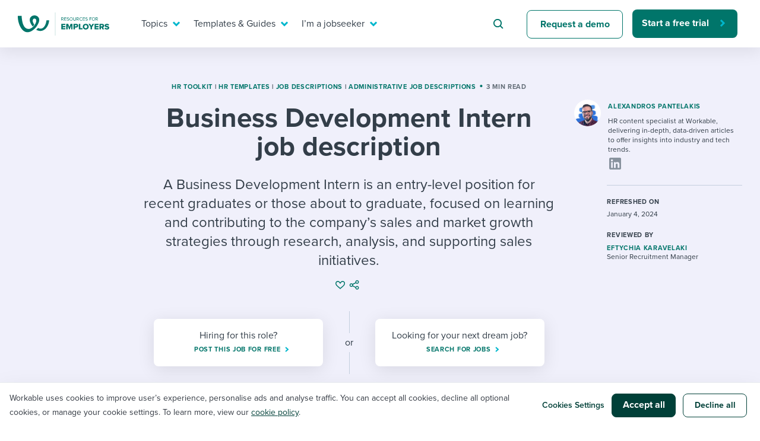

--- FILE ---
content_type: image/svg+xml
request_url: https://resources.workable.com/wp-content/themes/workable2019/images/sparks-small.svg
body_size: 778
content:
<svg width="14" height="15" viewBox="0 0 14 15" fill="none" xmlns="http://www.w3.org/2000/svg">
<g clip-path="url(#clip0_732_1145)">
<path d="M4.65666 14.5C4.34724 14.5 4.05049 14.3771 3.8317 14.1583C3.61291 13.9395 3.48999 13.6428 3.48999 13.3334C3.48999 12.7145 3.24416 12.121 2.80657 11.6834C2.36899 11.2459 1.7755 11 1.15666 11C0.847238 11 0.550491 10.8771 0.331699 10.6583C0.112907 10.4395 -0.0100098 10.1428 -0.0100098 9.83335C-0.0100098 9.52393 0.112907 9.22719 0.331699 9.0084C0.550491 8.7896 0.847238 8.66669 1.15666 8.66669C1.7755 8.66669 2.36899 8.42085 2.80657 7.98327C3.24416 7.54568 3.48999 6.95219 3.48999 6.33335C3.48999 6.02393 3.61291 5.72719 3.8317 5.5084C4.05049 5.2896 4.34724 5.16669 4.65666 5.16669C4.96608 5.16669 5.26282 5.2896 5.48161 5.5084C5.70041 5.72719 5.82332 6.02393 5.82332 6.33335C5.82332 6.95219 6.06916 7.54568 6.50674 7.98327C6.94433 8.42085 7.53782 8.66669 8.15666 8.66669C8.46608 8.66669 8.76282 8.7896 8.98161 9.0084C9.20041 9.22719 9.32332 9.52393 9.32332 9.83335C9.32332 10.1428 9.20041 10.4395 8.98161 10.6583C8.76282 10.8771 8.46608 11 8.15666 11C7.53782 11 6.94433 11.2459 6.50674 11.6834C6.06916 12.121 5.82332 12.7145 5.82332 13.3334C5.82332 13.6428 5.70041 13.9395 5.48161 14.1583C5.26282 14.3771 4.96608 14.5 4.65666 14.5Z" fill="url(#paint0_linear_732_1145)"/>
<path d="M11.0733 6.33333C10.8799 6.33333 10.6944 6.25651 10.5577 6.11977C10.4209 5.98302 10.3441 5.79755 10.3441 5.60417C10.3435 5.21758 10.1897 4.84701 9.9163 4.57365C9.64294 4.30029 9.27237 4.14645 8.88578 4.14583C8.6924 4.14583 8.50693 4.06901 8.37018 3.93227C8.23344 3.79552 8.15662 3.61005 8.15662 3.41667C8.15662 3.22328 8.23344 3.03781 8.37018 2.90107C8.50693 2.76432 8.6924 2.6875 8.88578 2.6875C9.27237 2.68688 9.64294 2.53304 9.9163 2.25968C10.1897 1.98633 10.3435 1.61575 10.3441 1.22917C10.3441 1.03578 10.4209 0.850313 10.5577 0.713568C10.6944 0.576823 10.8799 0.5 11.0733 0.5C11.2667 0.5 11.4521 0.576823 11.5889 0.713568C11.7256 0.850313 11.8024 1.03578 11.8024 1.22917C11.8031 1.61575 11.9569 1.98633 12.2303 2.25968C12.5036 2.53304 12.8742 2.68688 13.2608 2.6875C13.4542 2.6875 13.6396 2.76432 13.7764 2.90107C13.9131 3.03781 13.9899 3.22328 13.9899 3.41667C13.9899 3.61005 13.9131 3.79552 13.7764 3.93227C13.6396 4.06901 13.4542 4.14583 13.2608 4.14583C12.8742 4.14645 12.5036 4.30029 12.2303 4.57365C11.9569 4.84701 11.8031 5.21758 11.8024 5.60417C11.8024 5.79755 11.7256 5.98302 11.5889 6.11977C11.4521 6.25651 11.2667 6.33333 11.0733 6.33333Z" fill="url(#paint1_linear_732_1145)"/>
</g>
<defs>
<linearGradient id="paint0_linear_732_1145" x1="4.13814" y1="3.61113" x2="9.58258" y2="18.9074" gradientUnits="userSpaceOnUse">
<stop offset="0.126958" stop-color="#FFCA00"/>
<stop offset="1" stop-color="#D5351A"/>
</linearGradient>
<linearGradient id="paint1_linear_732_1145" x1="10.7492" y1="-0.472222" x2="14.152" y2="9.08796" gradientUnits="userSpaceOnUse">
<stop offset="0.126958" stop-color="#FFCA00"/>
<stop offset="1" stop-color="#D5351A"/>
</linearGradient>
<clipPath id="clip0_732_1145">
<rect width="14" height="14" fill="white" transform="translate(-0.0100098 0.5)"/>
</clipPath>
</defs>
</svg>
